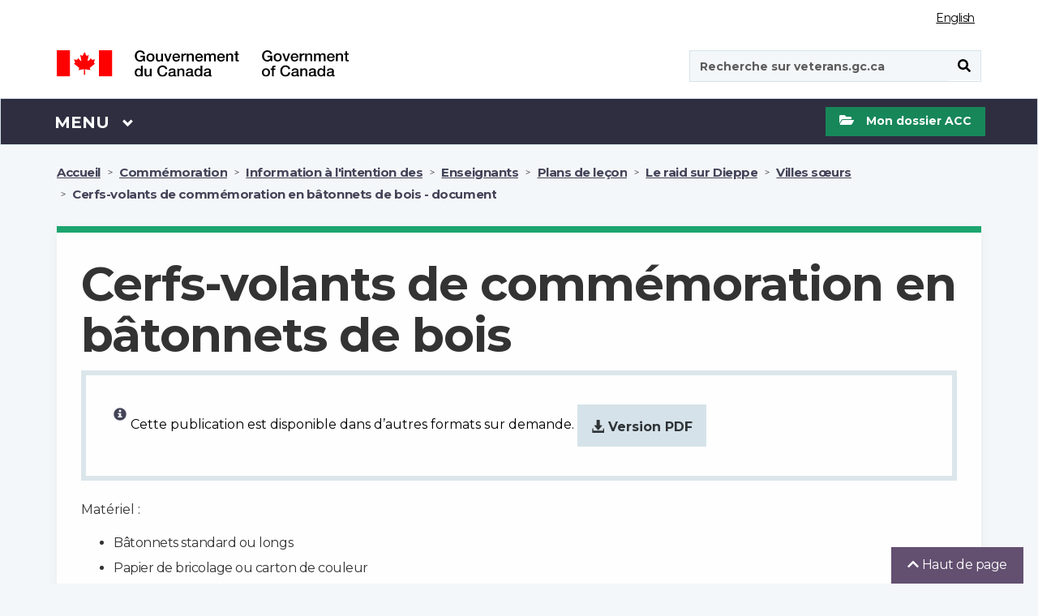

--- FILE ---
content_type: text/html;charset=UTF-8
request_url: https://www.veterans.gc.ca/fr/remembrance/information-for/educators/learning-modules/dieppe-raid/sister-cities/handout-remembrance-popsicle-stick-kites
body_size: 17011
content:
<!DOCTYPE html>
<!--[if lt IE 9]><html class="no-js lt-ie9" lang="en" dir="ltr"><![endif]-->
<!--[if gt IE 8]><!-->
<html class="no-js" lang="fr" dir="ltr" xmlns="http://www.w3.org/1999/xhtml">
<!--<![endif]-->

<head>

    <!-- Google Tag (gtag.js) Manager -->
    
<script async src="https://www.googletagmanager.com/gtag/js?id=G-9942EM9GKP"></script> 
<script type="text/javascript"> 
/* <![CDATA[ */
    window.dataLayer = window.dataLayer || []; 
	function gtag() {
	    dataLayer.push(arguments);
	} 
	gtag('js', new Date()); 
	gtag('config', 'G-9942EM9GKP');
/* ]]> */
</script>

    <!-- End Google Tag Manager -->

    <!-- SiteImprove analytics -->
    <script type="text/javascript">
        /*<![CDATA[*/
        (function () {
            var sz = document.createElement('script'); sz.type = 'text/javascript'; sz.async = true;
            sz.src = '//siteimproveanalytics.com/js/siteanalyze_6183919.js';
            var s = document.getElementsByTagName('script')[0]; s.parentNode.insertBefore(sz, s);
        })();
    /*]]>*/
    </script>
    <!-- End SiteImprove analytics -->

    <meta name="theme-color" content="#634f70" />
    <link rel="shortcut icon" href="/assets/leaf-favicon.png" class="wb-favicon" type="image/png">
    <meta http-equiv="X-UA-Compatible" content="IE=edge">
    <meta name="generator" content="HTML Tidy for Linux (vers 25 March 2009), see www.w3.org" />
    <meta charset="utf-8" />

    
        <!-- Title begins / Début du titre -->
        <!-- in some cases if the page is dynamic the title is set by the respective controller otherwise it uses the page title set in the pages db table -->
        

        <!-- special function to encode special characters because htmleditformat does not work properly -->
        
        <!-- htmleditformat will replace &, " etc -->
        <title>Cerfs-volants de commémoration en bâtonnets de bois - document - Anciens Combattants Canada</title>
        <!-- Title ends / Fin du titre -->

        <!-- Meta data begins -->
        <meta name="viewport" content="width=device-width, initial-scale=1" />
        
            <meta name="description" content="Souvenez-vous des vétérans du Canada" />
        
        
        <meta name="dcterms.title" content="Cerfs-volants de commémoration en bâtonnets de bois - document - Anciens Combattants Canada" />
        <meta name="dcterms.creator" content="Anciens Combattants Canada" />
        <meta name="dcterms.issued" title="W3CDTF" content="2019-02-20" />
	    <meta name="dcterms.modified" title="W3CDTF" content="2019-02-14" />
        <meta name="dcterms.subject" title="scheme" content="French subject terms / Termes de sujet en français" />
        <meta name="dcterms.language" title="ISO639-2" content="fra" />
        <!-- Meta data ends -->
    

    <noscript>
        <link rel="stylesheet" type="text/css" href="/css/jquery-ui/1.12.1/jquery-ui.min.css">
        <link rel="stylesheet" type="text/css" href="/css/2018-redesign/animate/animate-redux.min.css">
        <link rel="stylesheet" type="text/css" href="/css/2018-redesign/timeline-min.css">
        <link rel="stylesheet" type="text/css"
            href="https://fonts.googleapis.com/css?family=Merriweather%7CBarlow:600%7C">
        <link rel="stylesheet" type="text/css" href="/GCWeb_5.0.1/GCWeb/css/theme/theme-desktop.min.css">
    </noscript>

    <link async rel="stylesheet" href="/GCWeb_5.0.1/GCWeb/css/theme/critical.min.css" type="text/css">
    <link rel="stylesheet" href="/GCWeb_5.0.1/GCWeb/css/theme/theme-desktop.min.css">
    <!-- <link rel="stylesheet" href="/GCWeb_5.0.1/GCWeb/css/theme/critical.css" type="text/css" > -->
    <!-- <link rel="stylesheet" href="/GCWeb_5.0.1/GCWeb/css/theme.min.css" type="text/css" > -->
    <link rel="preload" href="/GCWeb_5.0.1/wet-boew/fonts/glyphicons-halflings-regular.woff" as="font"
        crossorigin="anonymous" />
    <link rel="shortcut icon" href="/assets/leaf-favicon.png" type="image/png">

    <link rel="stylesheet" href="https://fonts.googleapis.com/css?family=Montserrat:400,700" type="text/css">
    <link rel="preload" href="/GCWeb/slick/fonts/slick.woff" as="font" type="font/woff" crossorigin="anonymous">

    <!-- Default settings for slick slider. Used on Main page -->
    <script>

        var supportsPassive = false;
        try {
            var opts = Object.defineProperty({}, 'passive', {
                get: function () {
                    supportsPassive = true;
                }
            });
            window.addEventListener("testPassive", null, opts);
            window.removeEventListener("testPassive", null, opts);
        } catch (e) { }

        var params = {
            infinite: false,
            speed: 300,
            slidesToShow: 3,
            slidesToScroll: 1,
            responsive: [{
                breakpoint: 1200,
                settings: {
                    slidesToShow: 2,
                    slidesToScroll: 1,
                    mobileFirst: true,
                    dots: true
                }
            }, {
                breakpoint: 570,
                settings: {
                    slidesToShow: 1,
                    slidesToScroll: 1,
                    mobileFirst: true,
                    dots: true
                }
            }
            ]
        };

        var slickParamsProg = {
            dots: true,
            infinite: false,
            speed: 300,
            slidesToShow: 3,
            slidesToScroll: 1,
            responsive: [{
                breakpoint: 1200,
                settings: {
                    slidesToShow: 1,
                    slidesToScroll: 1,
                    mobileFirst: true,
                    dots: true
                }
            }
            ]
        };
    </script>

    <!--[if gte IE 9 | !IE ]><!-->
    <!-- <script src="/js/jquery/3.3.1/jquery.min.js"></script> -->
    <script src="/GCWeb_5.0.1/js/jquery/2.2.4/jquery.min.js"></script>
    <script defer src="/js/jquery-ui/1.12.1/jquery-ui.min.js"></script>
    <script defer src="/js/menuHighlightFix.js"></script>
    <!--<![endif]-->

    <!-- Get My VAC Account maintenance flag -->
    

</head>

<body class="bg-off-white" vocab="http://schema.org/"
    typeof="WebPage">

    <!-- DO NOT DELETE -->
    <!-- Google Tag Manager (noscript) -->
<noscript><iframe src="https://www.googletagmanager.com/ns.html?id=G-9942EM9GKP"
height="0" width="0" style="display:none;visibility:hidden"></iframe></noscript>
<!-- End Google Tag Manager (noscript) -->
    

<script type="text/javascript">
/* <![CDATA[ */
  var _gaq = _gaq || [];
  var pluginUrl = '//www.google-analytics.com/plugins/ga/inpage_linkid.js';
  _gaq.push(['_require', 'inpage_linkid', pluginUrl]);
  _gaq.push(['_setAccount', 'UA-5495965-3']);
  _gaq.push (['_gat._anonymizeIp']); 
  _gaq.push(['_trackPageview']);

  (function() {
    var ga = document.createElement('script'); ga.type = 'text/javascript'; ga.async = true;
    ga.src = ('https:' == document.location.protocol ? 'https://ssl' : 'http://www') + '.google-analytics.com/ga.js';
    var s = document.getElementsByTagName('script')[0]; s.parentNode.insertBefore(ga, s);
  })();
 /* ]]> */
</script>
    <!-- DO NOT DELETE -->

    <ul id="wb-tphp">
        <li class="wb-slc">
            <a class="wb-sl" href="#wb-cont">Passer au contenu principal</a>
        </li>
        <li class="wb-slc">
            <a class="wb-sl" rel="alternate" href="?wbdisable=true">Passer à la version HTML simplifiée</a>
        </li>
    </ul>

    
    
    <header class="bg-white">
    <div id="wb-bnr" class="container">
        <section id="wb-lng" class="text-right">
            <h2 class="wb-inv">Sélection de la langue</h2>
            <div class="row">
                <div class="col-md-12 col-lg-12 col-sm-12 col-xs-12">
                    <ul class="list-inline margin-bottom-none">
                        
                        <li>
                            <p class="wb-inv">Sélection de la langue</p>
                            <a href="/eng/remembrance/information-for/educators/learning-modules/dieppe-raid/sister-cities/handout-remembrance-popsicle-stick-kites" lang="fr" class="light-grey lang-switch">English</a>
                        </li>
                    </ul>
                </div>
            </div>
        </section>
        
        <div class="row mrgn-tp-md">
            <div class="col-md-4 col-xs-12">
                <a class="no-link-outline" href="https://www.canada.ca/fr.html"><img id="vac-logo" class="img-responsive" src="/GCWeb/assets/2018-redesign/sig-blk-fr.svg" alt="Gouvernement du Canada"><span class="wb-inv">Gouvernement du Canada / <span lang="en">Government of Canada</span></span></a>
            </div>
            <div class="col-md-3"></div>
            <div class="col-xs-12 visible-sm visible-xs">
                <hr class="brdr-med-dark-grey mrgn-tp-md mrgn-bttm-md">
            </div>
            <div class="col-md-4 col-xs-12 pull-right">
                <span class="hidden-xs normal-search"></span>
                <span class="visible-xs mobile-search"></span>
                <div id="search-wrapper" class="form-group pull-right">
                    <form action="https://www.canada.ca/fr/anciens-combattants-canada/rechercher#wb-land" id="cse-search-box-2" name="cse-search-box-2" method="get" role="form">
    <input name="_charset_" value="UTF-8" type="hidden" />
    <div class="input-group">
        <p id="search-label" class="wb-inv">Recherche sur veterans.gc.ca</p>
        <input id="vac-search" aria-labelledby="search-label" name="q" value="" type="search" class="form-control full-width" placeholder="Recherche sur veterans.gc.ca" data-fusion-query="safe" spellcheck="false" autocomplete="false" dir="ltr" />
        <span class="input-group-btn">
            <button id="search-button" class="btn btn-search fa-black" type="submit"><span class="wb-inv">Soumettre</span><span class="fas fa-search" aria-hidden="true" title="Search"></span></button>
        </span>
    </div>
</form>

                </div>
            </div>
        </div>
    </div>
    <nav class="gcweb-menu bg-black border-bttm" aria-label="Menu" typeof="SiteNavigationElement">
        <div class="container menu-buffer">
            <p class="wb-inv">Menu</p>
            <button id="menu-button" type="button" aria-haspopup="true" aria-expanded="false" class="menu-button">
                <span class="wb-inv">Main </span>Menu <span class="expicon glyphicon glyphicon-chevron-down" title="Menu"></span>
            </button>
            <!-- global menu -->
            
            <ul role="menu" aria-orientation="vertical" id="menu-pnl">
                <li id="canada-menu" role="presentation">
    <a id="canada-link" onclick="canada();" role="menuitem" tabindex="-1" aria-haspopup="true" aria-controls="vac-mnu-canada" aria-expanded="false" href="#">Visitez le Canada.ca</a>
    <script>
        function canada() {
            window.location = "https://www.canada.ca/fr.html";
        }
    </script>
</li>

<li role="presentation">
    <a role="menuitem" tabindex="-1" aria-haspopup="true" aria-controls="vac-mnu-health" aria-expanded="false" href="#">Santé</a>
    <ul id="vac-mnu-health" role="menu" aria-orientation="vertical" class="row">
        <li role="presentation" class="col-md-12">
            <a role="menuitem" tabindex="-1" href="/fr/sante-mentale-et-physique" class="menu-type menu-header h2">Programmes et services de santé - Page principale
                <span class="mrgn-lft-sm fa fa-angle-right" title="expand"></span></a>
            <p class="hidden-xs hidden-sm">Soutien et services liés à votre santé et à votre bien être.</p>
        </li>
        <li role="separator" class="col-md-12 clearfix hidden-xs hidden-sm">
            <hr class="hidden-xs" />
        </li>
        <li role="presentation" class="col-md-6">
            <a role="menuitem" tabindex="-1" class="h3" href="/fr/sante-mentale-et-physique/hypoacousie-et-acouphenes">Hypoacousie et acouphènes</a>
            <p class="hidden-xs hidden-sm">Services et indemnisation pour votre hypoacousie, acouphène ou autres problèmes d'audition.</p>
        </li>
        <li role="presentation" class="col-md-6">
            <a role="menuitem" tabindex="-1" class="h3" href="/fr/sante-mentale-et-physique/sante-mentale-et-bien-etre">Santé mentale et bien-être</a>
            <p class="hidden-xs hidden-sm">Conseil et indemnisation pour vos besoins en santé mentale comme l'état de stress post-traumatique ou la dépression.</p>
        </li>
        <li role="separator" class="col-md-12 clearfix hidden-xs hidden-sm">
            <hr class="hidden-xs" />
        </li>
        <li role="presentation" class="col-md-6">
            <a role="menuitem" tabindex="-1" class="h3" href="/fr/sante-mentale-et-physique/sante-physique-et-bien-etre">Santé physique et bien-être</a>
            <p class="hidden-xs hidden-sm">Assistance et indemnisation en cas de blessure au genou, au dos ou d'autres blessures physiques ou pour des besoins en matière de santé.</p>
        </li>
        <li role="presentation" class="col-md-6">
            <a role="menuitem" tabindex="-1" class="h3" href="/fr/sante-mentale-et-physique/gestion-de-cas">Gestion de cas</a>
            <p class="hidden-xs hidden-sm">Soutien personnalisé pour vous aider à relever ce défi important.</p>
        </li>
    </ul>
</li>

<li role="presentation">
    <a role="menuitem" tabindex="-1" aria-haspopup="true" aria-controls="vac-mnu-financial" aria-expanded="false" href="#">Financement</a>
    <ul id="vac-mnu-financial" role="menu" aria-orientation="vertical" class="row">
        <li role="presentation" class="col-md-12">
            <a role="menuitem" tabindex="-1" href="/fr/programmes-et-services-financiers" class="menu-type menu-header h2">Programmes et services financiers - Page principale
                <span class="mrgn-lft-sm fa fa-angle-right" title="expand"></span></a>
            <p class="hidden-xs hidden-sm">Un soutien à votre revenu, pour vous aider à joindre les deux bouts, et un financement d'urgence.</p>
        </li>
        <li role="separator" class="col-md-12 clearfix hidden-xs hidden-sm">
            <hr class="hidden-xs" />
        </li>
        <li role="presentation" class="col-md-6">
            <a role="menuitem" tabindex="-1" class="h3" href="/fr/programmes-et-services-financiers/indemnite-en-cas-de-maladie-ou-de-blessure">Indemnité en cas de maladie ou de blessure</a>
            <p class="hidden-xs hidden-sm">Paiement financier en cas de maladie ou de blessure liée au service.</p>
        </li>
        <li role="presentation" class="col-md-6">
            <a role="menuitem" tabindex="-1" class="h3" href="/fr/programmes-et-services-financiers/soutien-du-revenu">Soutien du revenu</a>
            <p class="hidden-xs hidden-sm">Paiements mensuels pour maintenir et soutenir votre revenu.</p>
        </li>
        <li role="separator" class="col-md-12 clearfix hidden-xs hidden-sm">
            <hr class="hidden-xs" />
        </li>
        <li role="presentation" class="col-md-6">
            <a role="menuitem" tabindex="-1" class="h3" href="/fr/programmes-et-services-financiers/frais-medicaux">Frais médicaux</a>
            <p class="hidden-xs hidden-sm">Recevez une aide pour le paiement des services de soins de santé et des dépenses liées à vos besoins en matière de santé.</p>
        </li>
        <li role="presentation" class="col-md-6">
            <a role="menuitem" tabindex="-1" class="h3" href="/fr/logement-et-vie-de-famille/aide-domicile">Aide à domicile</a>
            <p class="hidden-xs hidden-sm">Pour vous aider à demeurer autonome à votre domicile et dans votre collectivité.</p>
        </li>
        <li role="separator" class="col-md-12 clearfix hidden-xs hidden-sm">
            <hr class="hidden-xs" />
        </li>
        <li role="presentation" class="col-md-6">
            <a role="menuitem" tabindex="-1" class="h3" href="/fr/programmes-et-services-financiers/fonds-durgence">Fonds d'urgence</a>
            <p class="hidden-xs hidden-sm">Une aide en cas de crise financière ou d'urgence.</p>
        </li>
        <li role="presentation" class="col-md-6">
            <a role="menuitem" tabindex="-1" class="h3" href="/fr/programmes-et-services-financiers/deces-et-deuil">Décès et deuil</a>
            <p class="hidden-xs hidden-sm">Soutien au la famille d'un vétéran ou d'un membre des FAC ou de la GRC décédé.</p>
        </li>
        <li role="separator" class="col-md-12 clearfix hidden-xs hidden-sm">
            <hr class="hidden-xs" />
        </li>
        <li role="presentation" class="col-md-6">
            <a role="menuitem" tabindex="-1" class="h3" href="/fr/programmes-et-services-financiers/indemnisation-de-prisonnier-de-guerre">Indemnisation de prisonnier de guerre</a>
            <p class="hidden-xs hidden-sm">Indemnisation pour anciens prisonniers de guerre admissibles.</p>
        </li>
    </ul>
</li>

<li role="presentation">
    <a role="menuitem" tabindex="-1" aria-haspopup="true" aria-controls="vac-mnu-fam" aria-expanded="false" href="#">Famille</a>
    <ul id="vac-mnu-fam" role="menu" aria-orientation="vertical" class="row">
        <li role="presentation" class="col-md-12">
            <a role="menuitem" tabindex="-1" href="/fr/familles-et-aidants" class="menu-type menu-header h2">Familles et aidants - Page principale
                <span class="mrgn-lft-sm fa fa-angle-right" title="expand"></span></a>
            <p class="hidden-xs hidden-sm">Prestations et services pour la famille, y compris les survivants et les aidants naturels.</p>
        </li>
        <li role="separator" class="col-md-12 clearfix hidden-xs hidden-sm">
            <hr class="hidden-xs" />
        </li>
        <li role="presentation" class="col-md-6">
            <a role="menuitem" tabindex="-1" class="h3" href="/fr/familles-et-aidants/programmes-et-services-de-sante">Programmes et services de santé</a>
            <p class="hidden-xs hidden-sm">Comment accéder aux services de santé physique et mentale.</p>
        </li>
        <li role="presentation" class="col-md-6">
            <a role="menuitem" tabindex="-1" class="h3" href="/fr/familles-et-aidants/programmes-et-services-financiers">Programmes et services financiers</a>
            <p class="hidden-xs hidden-sm">Soutien du revenu et autres programmes et services financiers.</p>
        </li>
        <li role="separator" class="col-md-12 clearfix hidden-xs hidden-sm">
            <hr class="hidden-xs" />
        </li>
        <li role="presentation" class="col-md-6">
            <a role="menuitem" tabindex="-1" class="h3" href="/fr/familles-et-aidants/etudes-et-emploi">Études et emploi</a>
            <p class="hidden-xs hidden-sm">Se préparer à la vie après le service, à la formation, aux études et à la recherche d'emploi.</p>
        </li>
        <li role="presentation" class="col-md-6">
            <a role="menuitem" tabindex="-1" class="h3" href="/fr/familles-et-aidants/logement-et-vie-de-famille">Logement et vie de famille</a>
            <p class="hidden-xs hidden-sm">Un soutien à la maison, de même que pour les aidants.</p>
        </li>
        <li role="separator" class="col-md-12 clearfix hidden-xs hidden-sm">
            <hr class="hidden-xs" />
        </li>
        <li role="presentation" class="col-md-6">
            <a role="menuitem" tabindex="-1" class="h3" href="/fr/familles-et-aidants/deces-et-deuil">Décès et deuil</a>
            <p class="hidden-xs hidden-sm">Soutien au la famille d'un vétéran ou d'un membre des FAC ou de la GRC décédé.</p>
        </li>
    </ul>
</li>

<li role="presentation">
    <a role="menuitem" tabindex="-1" aria-haspopup="true" aria-controls="vac-mnu-edu" aria-expanded="false" href="#">Études et emploi</a>
    <ul id="vac-mnu-edu" role="menu" aria-orientation="vertical" class="row">
        <li role="presentation" class="col-md-12">
            <a role="menuitem" tabindex="-1" href="/fr/etudes-et-emploi" class="menu-type menu-header h2">Études et emploi - Page principale
                <span class="mrgn-lft-sm fa fa-angle-right" title="expand"></span></a>
            <p class="hidden-xs hidden-sm">Se préparer à la vie après le service, à la formation, aux études et à la recherche d'emploi.</p>
        </li>
        <li role="separator" class="col-md-12 clearfix hidden-xs hidden-sm">
            <hr class="hidden-xs" />
        </li>
        <li role="presentation" class="col-md-6">
            <a role="menuitem" tabindex="-1" class="h3" href="/fr/etudes-et-emploi/trouvez-un-nouvel-emploi">Trouvez un nouvel emploi</a>
            <p class="hidden-xs hidden-sm">Trouvez des emplois pour les vétérans des Forces armées et d'autres services et renseignements liés à la carrière.</p>
        </li>
        <li role="presentation" class="col-md-6">
            <a role="menuitem" tabindex="-1" class="h3" href="/fr/etudes-et-emploi/se-preparer-la-liberation">Se préparer à la libération</a>
            <p class="hidden-xs hidden-sm">Renseignez-vous sur les services et les prestations qui vous aideront, vous et votre famille, lors de votre libération du service militaire.</p>
        </li>
        <li role="separator" class="col-md-12 clearfix hidden-xs hidden-sm">
            <hr class="hidden-xs" />
        </li>
        <li role="presentation" class="col-md-6">
            <a role="menuitem" tabindex="-1" class="h3" href="/fr/etudes-et-emploi/retour-aux-etudes">Retour aux études</a>
            <p class="hidden-xs hidden-sm">Obtenez un soutien pour les études, la formation et les dépenses connexes.</p>
        </li>
    </ul>
</li>

<li role="presentation">
    <a role="menuitem" tabindex="-1" aria-haspopup="true" aria-controls="vac-mnu-home" aria-expanded="false" href="#">Logement et vie de famille</a>
    <ul id="vac-mnu-home" role="menu" aria-orientation="vertical" class="row">
        <li role="presentation" class="col-md-12">
            <a role="menuitem" tabindex="-1" href="/fr/logement-et-vie-de-famille" class="menu-type menu-header h2">Logement et vie de famille - Page principale
                <span class="mrgn-lft-sm fa fa-angle-right" title="expand"></span></a>
            <p class="hidden-xs hidden-sm">Obtenir un soutien à domicile, de l’aide dans les situations de logement précaire, et soins de longue durée.</p>
        </li>
        <li role="separator" class="col-md-12 clearfix hidden-xs hidden-sm">
            <hr class="hidden-xs" />
        </li>
        <li role="presentation" class="col-md-6">
            <a role="menuitem" tabindex="-1" class="h3" href="/fr/logement-et-vie-de-famille/aide-domicile">Aide à domicile</a>
            <p class="hidden-xs hidden-sm">Pour vous aider à demeurer autonome à votre domicile et dans votre collectivité.</p>
        </li>
        <li role="presentation" class="col-md-6">
            <a role="menuitem" tabindex="-1" class="h3" href="/fr/logement-et-vie-de-famille/situation-de-logement-precaire">Situation de logement précaire</a>
            <p class="hidden-xs hidden-sm">Obtenez de l'aide si vous êtes en situation d’itinérance ou si votre situation de logement est instable.</p>
        </li>
        <li role="separator" class="col-md-12 clearfix hidden-xs hidden-sm">
            <hr class="hidden-xs" />
        </li>
        <li role="presentation" class="col-md-6">
            <a role="menuitem" tabindex="-1" class="h3" href="/fr/logement-et-vie-de-famille/soins-de-longue-duree">Soins de longue durée</a>
            <p class="hidden-xs hidden-sm">Aide financière pour des soins de longue durée.</p>
        </li>
    </ul>
</li>

<li role="presentation">
    <a role="menuitem" tabindex="-1" aria-haspopup="true" aria-controls="vac-mnu-rcmp" aria-expanded="false" href="#"><abbr title="Gendarmerie royale du Canada">GRC</abbr></a>
    <ul id="vac-mnu-rcmp" role="menu" aria-orientation="vertical" class="row">
        <li role="presentation" class="col-md-12">
            <a role="menuitem" tabindex="-1" href="/fr/gendarmerie-royale-du-canada-grc" class="menu-type menu-header h2">Gendarmerie royale du Canada (GRC) - Page principale
                <span class="mrgn-lft-sm fa fa-angle-right" title="expand"></span></a>
            <p class="hidden-xs hidden-sm">Options qui s'offrent à vous en tant que membre ou ancien membre de la Gendarmerie royale du Canada.</p>
        </li>
        <li role="separator" class="col-md-12 clearfix hidden-xs hidden-sm">
            <hr class="hidden-xs" />
        </li>
        <li role="presentation" class="col-md-6">
            <a role="menuitem" tabindex="-1" class="h3" href="/fr/gendarmerie-royale-du-canada-grc/programme-de-pension-dinvalidite-et-services">Programme de pension d'invalidité et services</a>
            <p class="hidden-xs hidden-sm">Paiement financier en cas de maladie ou de blessure liée au service.</p>
        </li>
        <li role="presentation" class="col-md-6">
            <a role="menuitem" tabindex="-1" class="h3" href="/fr/gendarmerie-royale-du-canada-grc/frais-medicaux">Frais médicaux</a>
            <p class="hidden-xs hidden-sm">Recevez une aide pour le paiement des services de soins de santé et des dépenses liées à vos besoins en matière de santé.</p>
        </li>
        <li role="separator" class="col-md-12 clearfix hidden-xs hidden-sm">
            <hr class="hidden-xs" />
        </li>
        <li role="presentation" class="col-md-6">
            <a role="menuitem" tabindex="-1" class="h3" href="/fr/gendarmerie-royale-du-canada-grc/parlez-un-professionnel-des-aujourdhui">Parlez à un professionnel dès aujourd’hui</a>
            <p class="hidden-xs hidden-sm">Obtenez dès maintenant le soutien d’un professionnel de la santé mentale en composant le 1-800-268-7708.</p>
        </li>
        <li role="presentation" class="col-md-6">
            <a role="menuitem" tabindex="-1" class="h3" href="/fr/gendarmerie-royale-du-canada-grc/parlez-quelquun-qui-comprend">Parlez à quelqu'un qui comprend</a>
            <p class="hidden-xs hidden-sm">Il existe des réseaux de soutien par les pairs pour les membres ou les vétérans des FAC ou de la GRC vivant avec une blessure de stress opérationnel (TSO).</p>
        </li>
        <li role="separator" class="col-md-12 clearfix hidden-xs hidden-sm">
            <hr class="hidden-xs" />
        </li>
        <li role="presentation" class="col-md-6">
            <a role="menuitem" tabindex="-1" class="h3" href="/fr/gendarmerie-royale-du-canada-grc/vous-et-votre-famille">Vous et votre famille</a>
            <p class="hidden-xs hidden-sm">Services pour vous et votre famille au moment de quitter la GRC.</p>
        </li>
        <li role="presentation" class="col-md-6">
            <a role="menuitem" tabindex="-1" class="h3" href="/fr/gendarmerie-royale-du-canada-grc/vous-et-votre-famille/entrevue-de-transition-pour-la-grc">Entrevue de transition</a>
            <p class="hidden-xs hidden-sm">Quitter la GRC est généralement un grand changement pour vous et votre famille. Planifiez une entrevue de transition pour savoir comment nous pouvons vous aider.</p>
        </li>
    </ul>
</li>

<li role="presentation">
    <a role="menuitem" tabindex="-1" aria-haspopup="true" aria-controls="vac-mnu-member" aria-expanded="false" href="#">Commémoration</a>
    <ul id="vac-mnu-remembrance" role="menu" aria-orientation="vertical" class="row">
        <li role="presentation" class="col-md-12">
            <a role="menuitem" tabindex="-1" href="/fr/remembrance" class="menu-type menu-header h2">Commémoration - Page principale<span class="mrgn-lft-sm fa fa-angle-right" title="expand"></span></a>
            <p class="hidden-xs hidden-sm">Les vétérans souhaitent que les Canadiens comprennent le prix de la liberté. Ils passent le flambeau à la population du Canada, afin que le souvenir de leurs sacrifices se perpétue et que les valeurs pour lesquelles ils se sont battus vivent en chacun de nous.</p>
        </li>
        <li role="separator" class="col-md-12 clearfix hidden-xs hidden-sm">
            <hr class="hidden-xs" />
        </li>
        <li role="presentation" class="col-md-6">
            <a role="menuitem" tabindex="-1" class="h3" href="/fr/remembrance/wars-and-conflicts">Guerres et conflits</a>
            <p class="hidden-xs hidden-sm">Gros plan sur l'histoire militaire du Canada, de la guerre d'Afrique du Sud jusqu'à maintenant.</p>
        </li>
        <li role="presentation" class="col-md-6">
            <a role="menuitem" tabindex="-1" class="h3" href="/fr/remembrance/people-and-stories/">Personnes et histoires</a>
            <p class="hidden-xs hidden-sm">Écoutez les histoires de soldats, d'anciens combattants, de bénévoles et d'autres personnes qui ont servi le Canada.</p>
        </li>
        <li role="separator" class="col-md-12 clearfix hidden-xs hidden-sm">
            <hr class="hidden-xs" />
        </li>
        <li role="presentation" class="col-md-6">
            <a role="menuitem" tabindex="-1" class="h3" href="/fr/remembrance/classroom">Ressources d'apprentissage</a>
            <p class="hidden-xs hidden-sm">Des ressources, des plans de leçons et des activités pour les élèves.</p>
        </li>
        <li role="presentation" class="col-md-6">
            <a role="menuitem" tabindex="-1" class="h3" href="/fr/remembrance/commemorative-events">Activités commémoratives</a>
            <p class="hidden-xs hidden-sm">Activités visant à commémorer les sacrifices des anciens combattants canadiens.</p>
        </li>
        <li role="separator" class="col-md-12 clearfix hidden-xs hidden-sm">
            <hr class="hidden-xs" />
        </li>
        <li role="presentation" class="col-md-6">
            <a role="menuitem" tabindex="-1" class="h3" href="/fr/remembrance/medals-decorations">Médailles et décorations</a>
            <p class="hidden-xs hidden-sm">Médailles et autres décorations honorifiques décernées aux Canadiens et aux Canadiennes qui ont servi.</p>
        </li>
        <li role="presentation" class="col-md-6">
            <a role="menuitem" tabindex="-1" class="h3" href="/fr/remembrance/memorials">Monuments commémoratifs</a>
            <p class="hidden-xs hidden-sm">Monuments commémoratifs et cimetières de guerre érigés au Canada et ailleurs dans le monde en hommage aux Canadiens et aux Canadiennes qui ont servi.</p>
        </li>
        <li role="separator" class="col-md-12 clearfix hidden-xs hidden-sm">
            <hr class="hidden-xs" />
        </li>
        <li role="presentation" class="col-md-6">
            <a role="menuitem" tabindex="-1" class="h3" href="/fr/remembrance/commemorative-events/commemorative-partnership">Programmes de financement</a>
            <p class="hidden-xs hidden-sm">Financement des projets qui honorent les anciens combattants du temps de guerre et les vétérans de l'ère moderne du Canada ainsi que ceux et celles qui sont morts au service du Canada.</p>
        </li>
        <li role="presentation" class="col-md-6">
            <a role="menuitem" tabindex="-1" class="h3" href="/fr/remembrance/memorials/canadian-virtual-war-memorial">Recherchez vos proches qui sont morts en service</a>
            <p class="hidden-xs hidden-sm">Le Mémorial virtuel de guerre du Canada est un registre des Canadiens qui ont perdu la vie au service de notre pays.</p>
        </li>
        <li role="separator" class="col-md-12 clearfix hidden-xs hidden-sm">
            <hr class="hidden-xs" />
        </li>
        <li role="presentation" class="col-md-6">
            <a role="menuitem" tabindex="-1" class="h3" href="/fr/remembrance/heroes-remember-interviews">Entrevues vidéo</a>
            <p class="hidden-xs hidden-sm">Explorez notre collection d'entrevues Des héros se racontent pour entendre les histoires personnelles de ceux et celles qui étaient là.</p>
        </li>
        <li role="presentation" class="col-md-6">
            <a role="menuitem" tabindex="-1" class="h3" href="https://www.bac-lac.gc.ca/fra/transparence/aiprpdp/Pages/acces-information-dossiers-militaire.aspx">Comment trouver des dossiers de service</a>
            <p class="hidden-xs hidden-sm">Les personnes qui désirent avoir accès à des dossiersde service militaire doivent s'adresser à Bibliothèque et Archives Canada.</p>
        </li>
    </ul>
</li>

<li role="presentation">
    <a role="menuitem" tabindex="-1" aria-haspopup="true" aria-controls="vac-mnu-rights" aria-expanded="false" href="#">Droits des anciens combattants</a>
    <ul id="vac-mnu-rights" role="menu" aria-orientation="vertical" class="row">
        <li role="presentation" class="col-md-12">
            <a role="menuitem" tabindex="-1" href="/fr/droits-des-anciens-combattants" class="menu-type menu-header h2">Droits des anciens combattants - Page principale
                <span class="mrgn-lft-sm fa fa-angle-right" title="expand"></span></a>
            <p class="hidden-xs hidden-sm">Connaître vos droits et obtenir de l'aide en cas d'insatisfaction à l'égard d'une décision prise par le Ministère.</p>
        </li>
        <li role="separator" class="col-md-12 clearfix hidden-xs hidden-sm">
            <hr class="hidden-xs" />
        </li>
        <li role="presentation" class="col-md-6">
            <a role="menuitem" tabindex="-1" class="h3" href="/fr/droits-des-anciens-combattants/pour-faire-appel">Pour faire appel</a>
            <p class="hidden-xs hidden-sm">Assistance indépendante offerte en cas d'insatisfaction d'une décision prise par le Ministère.</p>
        </li>
        <li role="presentation" class="col-md-6">
            <a role="menuitem" tabindex="-1" class="h3" href="/fr/droits-des-anciens-combattants/declaration-des-droits-des-anciens-combattants">Déclaration des droits des anciens combattants</a>
            <p class="hidden-xs hidden-sm">Exprime les droits dont les vétérans proclament depuis longtemps l'importance.</p>
        </li>
        <li role="separator" class="col-md-12 clearfix hidden-xs hidden-sm">
            <hr class="hidden-xs" />
        </li>
        <li role="presentation" class="col-md-6">
            <a role="menuitem" tabindex="-1" class="h3" href="/fr/droits-des-anciens-combattants/acces-linformation-et-protection-des-renseignements-personnels-axe-sur-les-veterans">Accès à l’information et protection des renseignements personnels (axé sur les vétérans)</a>
            <p class="hidden-xs hidden-sm">Traite les demandes en vertu de la Loi sur l'accès à l'information et de la Loi sur la protection des renseignements personnels.</p>
        </li>
        <li role="presentation" class="col-md-6">
            <a role="menuitem" tabindex="-1" class="h3" href="/fr/droits-des-anciens-combattants/enjeux-et-preoccupations-dordre-ethique">Enjeux et préoccupations d'ordre éthique</a>
            <p class="hidden-xs hidden-sm">Que faire si vous croyez qu'un fonctionnaire a enfreint le Code de valeurs et d'éthique.</p>
        </li>
        <li role="separator" class="col-md-12 clearfix hidden-xs hidden-sm">
            <hr class="hidden-xs" />
        </li>
        <li role="presentation" class="col-md-6">
            <a role="menuitem" tabindex="-1" class="h3" href="https://www.ombudsman-veterans.gc.ca/fr/bureau-de-lombud-des-veterans">Ombudsman des vétérans</a>
            <p class="hidden-xs hidden-sm">Son travail est de s'assurer que les vétérans du Canada et leur famille sont reconnus et soutenus de manière juste, accessible et opportune.</p>
        </li>
    </ul>
</li>

<li role="presentation">
    <a role="menuitem" tabindex="-1" aria-haspopup="true" aria-controls="vac-mnu-about" aria-expanded="false" href="#">À propos d'ACC</a>
    <ul id="vac-mnu-about" role="menu" aria-orientation="vertical" class="row">
        <li role="presentation" class="col-md-12">
            <a role="menuitem" tabindex="-1" href="/fr/propos-dacc" class="menu-type menu-header h2">À propos d'ACC - Page principale
                <span class="mrgn-lft-sm fa fa-angle-right"></span></a>
            <p class="hidden-xs hidden-sm">Ce que nous faisons, Qui nous sommes, nouvelles, législation et recherche.</p>
        </li>
        <li role="separator" class="col-md-12 clearfix hidden-xs hidden-sm">
            <hr class="hidden-xs" />
        </li>
        <li role="presentation" class="col-md-6">
            <a role="menuitem" tabindex="-1" class="h3" href="/fr/propos-dacc/qui-nous-sommes">Qui nous sommes</a>
            <p class="hidden-xs hidden-sm">Fonctionnaires du Ministère et structure organisationnelle.</p>
        </li>
        <li role="presentation" class="col-md-6">
            <a role="menuitem" tabindex="-1" class="h3" href="/fr/propos-dacc/nos-valeurs">Nos valeurs</a>
            <p class="hidden-xs hidden-sm">Mieux comprendre des valeurs fondamentales qui guident notre approche opérationnels pour la prestation de programmes et de services à nos clients et des intervenants.</p>
        </li>
        <li role="separator" class="col-md-12 clearfix hidden-xs hidden-sm">
            <hr class="hidden-xs" />
        </li>
        <li role="presentation" class="col-md-6">
            <a role="menuitem" tabindex="-1" class="h3" href="/fr/propos-dacc/participation-du-public">Participation du public</a>
            <p class="hidden-xs hidden-sm">Renseignements et outils supplémentaires sur les services et les avantages offerts par le Ministère.</p>
        </li>
        <li role="presentation" class="col-md-6">
            <a role="menuitem" tabindex="-1" class="h3" href="/fr/propos-dacc/ce-que-nous-faisons/ressources">Ressources</a>
            <p class="hidden-xs hidden-sm">Renseignements et outils supplémentaires sur les services et les avantages offerts par le Ministère.</p>
        </li>
        <li role="separator" class="col-md-12 clearfix hidden-xs hidden-sm">
            <hr class="hidden-xs" />
        </li>
        <li role="presentation" class="col-md-6">
            <a role="menuitem" tabindex="-1" class="h3" href="/fr/propos-dacc/ce-que-nous-faisons/recherche">Recherche</a>
            <p class="hidden-xs hidden-sm">Accès à la Direction de la recherche et aux renseignements sur le financement.</p>
        </li>
        <li role="presentation" class="col-md-6">
            <a role="menuitem" tabindex="-1" class="h3" href="/fr/propos-dacc/rapports-politiques-et-legislation">Rapports, politiques et législation</a>
            <p class="hidden-xs hidden-sm">Rapports par et sur Anciens Combattants Canada, ses programmes, ses plans et ses déclarations.</p>
        </li>
        <li role="separator" class="col-md-12 clearfix hidden-xs hidden-sm">
            <hr class="hidden-xs" />
        </li>
        <li role="presentation" class="col-md-6">
            <a role="menuitem" tabindex="-1" class="h3" href="/fr/propos-dacc/emplois-anciens-combattants-canada">Emplois à Anciens Combattants Canada</a>
            <p class="hidden-xs hidden-sm">Explorez les postes vacants à Anciens Combattants Canada.</p>
        </li>
        <li role="presentation" class="col-md-6">
            <a role="menuitem" tabindex="-1" class="h3" href="/fr/propos-dacc/avis">Avis</a>
            <p class="hidden-xs hidden-sm">Un résumé de la politique et des pratiques en matière de protection des renseignements personnels en vigueur sur le site Web.</p>
        </li>
    </ul>
</li>

<li role="presentation">
    <a id="forms-link" role="menuitem" tabindex="-1" aria-haspopup="true" aria-controls="vac-mnu-forms" aria-expanded="false" href="/fr/propos-dacc/ressources/formulaires">Formulaires</a>
    <script>
        document.addEventListener("DOMContentLoaded", function () {
            const formsLink = document.getElementById("forms-link");
            if (formsLink) {
                formsLink.addEventListener("click", function (event) {
                    event.preventDefault();
                    window.location = "https://www.veterans.gc.ca/fr/propos-dacc/ressources/formulaires";
                });
            }
        });
    </script>
</li>

<li role="presentation">
    <a role="menuitem" tabindex="-1" aria-haspopup="true" aria-controls="vac-mnu-news" aria-expanded="false" href="#">Nouvelles et médias</a>
    <ul id="vac-mnu-news" role="menu" aria-orientation="vertical" class="row">
        <li role="presentation" class="col-md-12">
            <a role="menuitem" tabindex="-1" href="/fr/nouvelles-et-medias" class="menu-type menu-header h2">Nouvelles et médias - Page principale
                <span class="mrgn-lft-sm fa fa-angle-right"></span></a>
            <p class="hidden-xs hidden-sm">Communiqués de presse, articles, documents d'information, faits et chiffres.</p>
        </li>
        <li role="separator" class="col-md-12 clearfix hidden-xs hidden-sm">
            <hr class="hidden-xs" />
        </li>
        <li role="presentation" class="col-md-6">
            <a role="menuitem" tabindex="-1" class="h3" href="/fr/nouvelles-et-medias/alertes">Alertes</a>
            <p class="hidden-xs hidden-sm">Les avis concernant les perturbations des services, les recours collectifs ou d’autres problèmes pouvant avoir un impact sur les vétérans ou Anciens Combattants Canada.</p>
        </li>
        <li role="presentation" class="col-md-6">
            <a role="menuitem" tabindex="-1" class="h3" href="/fr/nouvelles-et-medias/presentez-des-demandes-en-vertu-de-lacces-linformation-and-la-protection-des-renseignements">Présentez des demandes en vertu de l'accès à l'information and la protection des renseignements personnels</a>
            <p class="hidden-xs hidden-sm">Présentez des demandes en vertu de la Loi sur l'accès à l'information et de la Loi sur la protection des renseignements personnels.</p>
        </li>
        <li role="separator" class="col-md-12 clearfix hidden-xs hidden-sm">
            <hr class="hidden-xs" />
        </li>
        <li role="presentation" class="col-md-6">
            <a role="menuitem" tabindex="-1" class="h3" href="/fr/nouvelles-et-medias/videos-sur-les-services-et-prestations">Vidéos sur les services et prestations</a>
            <p class="hidden-xs hidden-sm">Les services de réadaptation peuvent améliorer votre santé et vous aider à réintégrer la vie familiale, sociale et professionnelle.</p>
        </li>
        <li role="presentation" class="col-md-6">
            <a role="menuitem" tabindex="-1" class="h3" href="https://www.canada.ca/fr/nouvelles/recherche-avancee-de-nouvelles/resultats-de-nouvelles.html?_=1548363976013&typ=backgrounders&dprtmnt=veteransaffairscanada&mnstr=&start=&end=">Communiqués de presse</a>
            <p class="hidden-xs hidden-sm">Les communiqués de presse servent à fournir des renseignements sur une annonce, un événement ou un jalon clé.</p>
        </li>
        <li role="separator" class="col-md-12 clearfix hidden-xs hidden-sm">
            <hr class="hidden-xs" />
        </li>
        <li role="presentation" class="col-md-6">
            <a role="menuitem" tabindex="-1" class="h3" href="https://www.canada.ca/fr/nouvelles/recherche-avancee-de-nouvelles/resultats-de-nouvelles.html?_=1548363943359&typ=mediaadvisories&dprtmnt=veteransaffairscanada&mnstr=&start=&end=">Avis aux médias</a>
            <p class="hidden-xs hidden-sm">Les avis aux médias sont utilisés pour informer ces derniers d'un événement à venir, en fournissant des renseignements sur qui, quoi, quand, où, et pourquoi.</p>
        </li>
        <li role="presentation" class="col-md-6">
            <a role="menuitem" tabindex="-1" class="h3" href="https://www.canada.ca/fr/nouvelles/recherche-avancee-de-nouvelles/resultats-de-nouvelles.html?_=1548363884882&typ=statements&dprtmnt=veteransaffairscanada&mnstr=&start=&end=">Documents d'information</a>
            <p class="hidden-xs hidden-sm">Les documents d'information fournissent des renseignements de base sur un sujet d’intérêt.</p>
        </li>
        <li role="separator" class="col-md-12 clearfix hidden-xs hidden-sm">
            <hr class="hidden-xs" />
        </li>
        <li role="presentation" class="col-md-6">
            <a role="menuitem" tabindex="-1" class="h3" href="https://www.canada.ca/en/news/archive-search/news-results.html?_=1497023342709&dprtmnt=veteransaffairscanada&start=&end=">Déclarations</a>
            <p class="hidden-xs hidden-sm">Une déclaration remplace un communiqué de presse s'il n'y a pas d'événement. La déclaration elle même est l'événement que le communiqué de presse aurait autrement décrit.</p>
        </li>
        <li role="presentation" class="col-md-6">
            <a role="menuitem" tabindex="-1" class="h3" href="/fr/nouvelles-et-medias/trousse-dinformation">Trousse d'information</a>
            <p class="hidden-xs hidden-sm">Trousses d'information pour les médias.</p>
        </li>
        <li role="separator" class="col-md-12 clearfix hidden-xs hidden-sm">
            <hr class="hidden-xs" />
        </li>
        <li role="presentation" class="col-md-6">
            <a role="menuitem" tabindex="-1" class="h3" href="/fr/nouvelles-et-medias/articles">Articles pour les vétérans et leur famille</a>
            <p class="hidden-xs hidden-sm">Découvrez des articles sur les vétérans et leur parcours du service à la vie civile, ainsi que sur les personnes et les organisations qui les soutiennent.</p>
        </li>
        <li role="presentation" class="col-md-6">
            <a role="menuitem" tabindex="-1" class="h3" href="/fr/nouvelles-et-medias/salut">Salut!</a>
            <p class="hidden-xs hidden-sm">La revue Salut! est maintenant un bulletin mensuel.</p>
        </li>
        <li role="separator" class="col-md-12 clearfix hidden-xs hidden-sm">
            <hr class="hidden-xs" />
        </li>
        <li role="presentation" class="col-md-6">
            <a role="menuitem" tabindex="-1" class="h3" href="/fr/nouvelles-et-medias/faits-et-chiffres">Faits et chiffres</a>
            <p class="hidden-xs hidden-sm">Les avis aux médias sont utilisés pour informer ces derniers d'un événement à venir, en fournissant des renseignements sur qui, quoi, quand, où, et pourquoi.</p>
        </li>
        <li role="presentation" class="col-md-6">
            <a role="menuitem" tabindex="-1" class="h3" href="/fr/nouvelles-et-medias/resumes-graphiques">Résumés graphiques</a>
            <p class="hidden-xs hidden-sm">Les résumés graphiques sont des représentations visuelles qui sont présentées d’une façon simple et intéressante.</p>
        </li>
        <li role="separator" class="col-md-12 clearfix hidden-xs hidden-sm">
            <hr class="hidden-xs" />
        </li>
        <li role="presentation" class="col-md-6">
            <a role="menuitem" tabindex="-1" class="h3" href="https://www.canada.ca/fr/nouvelles/recherche-avancee-de-nouvelles/resultats-de-nouvelles.html?_=1548363957868&typ=newsreleases&dprtmnt=veteransaffairscanada&mnstr=&start=&end=">Recherche de produits médias archivés</a>
            <p class="hidden-xs hidden-sm">Recherchez tous les nouveaux produits archivés de 2015 et des années antérieures.</p>
        </li>
    </ul>
</li>

<li role="presentation">
    <a role="menuitem" tabindex="-1" aria-haspopup="true" aria-controls="vac-mnu-contact" aria-expanded="false" href="#">Contactez-nous</a>
    <ul id="vac-mnu-contact" role="menu" aria-orientation="vertical" class="row">
        <li role="presentation" class="col-md-12">
            <a role="menuitem" tabindex="-1" href="/fr/contactez" class="menu-type menu-header h2">Contactez-nous - Page principale
                <span class="mrgn-lft-sm fa fa-angle-right" title="expand"></span></a>
            <p class="hidden-xs hidden-sm"><strong>Téléphonez sans frais : 1-866-522-2022</strong></p>
            <p class="hidden-xs hidden-sm">Du lundi au vendredi, de 8 h 30 à 16 h 30, heure locale.</p>
        </li>
        <li role="separator" class="col-md-12 clearfix hidden-xs hidden-sm">
            <hr class="hidden-xs" />
        </li>
        <li role="presentation" class="col-md-6">
            <a role="menuitem" tabindex="-1" class="h3" href="/fr/contactez-nous/mon-dossier-acc">Mon dossier <abbr title="Anciens Combattants Canada">ACC</abbr></a>
            <p class="hidden-xs hidden-sm">Une façon simple et sécuritaire de faire affaire en ligne.</p>
        </li>
        <li role="presentation" class="col-md-6">
            <a role="menuitem" tabindex="-1" class="h3" href="/fr/contactez-nous/sagit-il-dune-urgence">S'agit-il d'une urgence?</a>
            <p class="hidden-xs hidden-sm">Santé mentale, finances, sans-abri et difficultés familiales.</p>
        </li>
        <li role="separator" class="col-md-12 clearfix hidden-xs hidden-sm">
            <hr class="hidden-xs" />
        </li>
        <li role="presentation" class="col-md-6">
            <a role="menuitem" tabindex="-1" class="h3" href="/fr/contactez-nous/parlez-un-professionnel-de-la-sante-mentale">Parlez avec un professionnel de la santé mentale</a>
            <p class="hidden-xs hidden-sm">Le Service d'aide d'ACC offre un soutien psychologique gratuit et confidentiel, 24 heures par jour, 365 jours par année.</p>
        </li>
        <li role="presentation" class="col-md-6">
            <a role="menuitem" tabindex="-1" class="h3" href="/fr/contactez#office">Trouvez un bureau près de chez vous</a>
            <p class="hidden-xs hidden-sm">Bureaux locaux, Centres de transition des FAC, Bureaus de services juridiques des pensions et Bureaus de Service Canada.</p>
        </li>
        <li role="separator" class="col-md-12 clearfix hidden-xs hidden-sm">
            <hr class="hidden-xs" />
        </li>
        <li role="presentation" class="col-md-6">
            <a role="menuitem" tabindex="-1" class="h3" href="/fr/contactez#other">Autres demandes de renseignements</a>
            <p class="hidden-xs hidden-sm">Services et avantages, AIPRP, BSJP, Relations avec les médias, Ressources d'apprentissage, À l'extérieur du Canada?</p>
        </li>
        <li role="presentation" class="col-md-6"><a role="menuitem" tabindex="-1" class="h3" href="/fr/contactez-nous/aide">Aide</a>
            <p class="hidden-xs hidden-sm">Services et avantages, AIPRP, BSJP, Relations avec les médias, Ressources d'apprentissage, À l'extérieur du Canada?</p>
        </li>
    </ul>
</li>
            </ul>
            
            
            <div id="vac-mva" class="col-lg-4 col-md-5 col-sm-6 col-xs-7 pull-right mva-container">
                <p class="wb-inv">Mon dossier ACC / My VAC Account</p>
                <a class="btn btn-success pull-right mva-button" href="/fra/endirect?utm_source=header&utm_medium=button&utm_campaign=MVA"><span class="fas fa-folder-open mrgn-rght-md" aria-hidden="true" role="presentation"></span><span class="small">Mon dossier ACC</span></a>
            </div>
        </div>
    </nav>
    <!-- breadcrumbs - don’t display on homepage -->
    
<nav role="navigation" id="wb-bc" property="breadcrumb" class="bg-off-white ">
    <h2>Vous êtes ici :</h2>
    <div class="container animated fadeIn">
        <div class="row">
            <div class="col-xs-12">
                <ol class="breadcrumb">
                    <li><a href="/fra">Accueil</a></li>
                    
                                    <li>&nbsp;<a href="/fra/remembrance">Commémoration</a></li>
                                
                                    <li>&nbsp;<a href="/fra/remembrance/information-for">Information à l'intention des</a></li>
                                
                                    <li>&nbsp;<a href="/fra/remembrance/information-for/educators">Enseignants</a></li>
                                
                                    <li>&nbsp;<a href="/fra/remembrance/information-for/educators/learning-modules">Plans de leçon</a></li>
                                
                                    <li>&nbsp;<a href="/fra/remembrance/information-for/educators/learning-modules/dieppe-raid">Le raid sur Dieppe</a></li>
                                
                                    <li>&nbsp;<a href="/fra/remembrance/information-for/educators/learning-modules/dieppe-raid/sister-cities">Villes sœurs</a></li>
                                
                                    <li>&nbsp;Cerfs-volants de commémoration en bâtonnets de bois - document</li>
                                
                </ol>
            </div>
        </div>
    </div>
</nav>

    <!-- end breadcrumbs -->
</header> 

    <main property="mainContentOfPage" class="animated fadeIn">
        <section class="container bg-off-white">

            <!-- NEW LAYOUT TEMPLATES  -->
            <!-- Article layout		18 -->
            <!-- Form layout		20 -->
            <!-- Generic layout		21 -->
            <!-- Hub layout			22 -->
            <!-- Path layout		23 -->
            <!-- Program layout		24 -->

            <!-- render content here -->
            
                        <!-- Slick slider settings for  -->
                        <script type="text/javascript">
                            params = slickParamsProg;
                        </script>
                        <div class="row">
                            <div class="col-xs-12 mrgn-tp-md mrgn-bttm-lg">
                                <div class="article-panel">
                                    
<h1 property="name" id="wb-cont">Cerfs-volants de commémoration en bâtonnets de bois</h1>

<div class="row">
	<div class="col-md-12">
		<div class="alert alert-info">
			<p>Cette publication est disponible dans d’autres formats sur demande.
		  <a class="btn btn-default" href="/pdf/remembrance/information-for/educators/dieppe-raid/popsicle-stick-kites-FRA.pdf" rel="external" target="_blank"><span class="glyphicon glyphicon-download-alt mrgn-tp-sm"></span> Version PDF</a></p>
		</div>
	</div>
</div>
<p>Matériel&nbsp;: </p>
<ul>
  <li>Bâtonnets standard ou longs</li>
  <li>Papier de bricolage ou carton de couleur </li>
  <li>Serpentins, rubans ou papier mince coupé en longues lanières</li>
  <li>Colle</li>
  <li>Rouleau de ficelle ou de ruban</li>
  <li>Perforeuse</li>
</ul>
<p><strong>Étape  1&nbsp;:</strong> Utilisez les bâtonnets pour créer un modèle pour les petits  cerfs-volants. </p>
<p align="center"><img src="/images/remembrance/information-for/educators/dieppe-raid/popsicle-kite-1.jpg" width="180" height="264" alt="Popsicle Stick Template" />
  <img src="/images/remembrance/information-for/educators/dieppe-raid/popsicle-kite-2.jpg" width="180" height="264" alt="Popsicle Stick Template" />
  <img src="/images/remembrance/information-for/educators/dieppe-raid/popsicle-kite-4.jpg" width="350" height="264" alt="Popsicle Stick Template" />
</p>
<p><strong>Étape 2&nbsp;:</strong> À l'aide du modèle, les  élèves tracent le contour du cerf-volant sur un papier de bricolage ou un  carton de couleur. </p>
<p>  <strong>Étape 3&nbsp;:</strong> Les élèves découpent les  cerfs-volants et dessinent leur symbole ou image de commémoration, ou écrivent  leur message de commémoration sur le cerf-volant. </p>
<img src="/images/remembrance/information-for/educators/dieppe-raid/popsicle-kite-3.jpg" width="180" height="264" align="right" alt="" /><p><strong>Étape 4&nbsp;:</strong> Les élèves collent les bâtonnets  sur l'endos du cerf-volant, en commençant par le bâton vertical. </p>
<p>  <strong>Étape 5&nbsp;: </strong>Distribuez les serpentins,  rubans ou longues lanières de papier mince pour que les élèves les collent aux  extrémités de leurs cerfs-volants. </p>
<p>  <strong>Étape 6&nbsp;:</strong> Perforez un petit trou près  de l'extrémité supérieure du cerf-volant, juste à côté du bâtonnet vertical.  Suspendez les cerfs-volants au plafond. Si ce n'est pas possible, placez-les  sur un mur bleu pour un bel effet. Ajoutez des nuages pour décorer. </p>

                                    <div class="clearfix"></div>
                                </div>
                            </div>
                        </div>
                    
            <!-- end render content -->

        </section>

        <div class="pagedetails container">

            <div class="row">
                <div class="col-xs-12 col-sm-6 mrgn-tp-md">
                    <dl id="wb-dtmd">
                        <dt>Date de modification&nbsp;:&nbsp;</dt>
                        <dd class="small"><time property="dateModified">
                                2019-02-14
                            </time></dd>
                    </dl>
                </div>
                <div class="col-xs-12 col-sm-6 wb-share" data-wb-share='{"lnkClass": "btn btn-primary pull-right"}'>
                </div>
            </div>

        </div>
    </main>

    <footer id="wb-info" class="animated fadeIn">
    <div class="container mrgn-bttm-xl">
        <div class="row">
            <div class="col-xs-12 col-sm-4">
                <nav class="col-x-12 wb-navcurr" aria-labelledby="aboutvacnav">
                    <h3 id="aboutvacnav">À propos de nous</h3>
                    <ul class="list-unstyled mrgn-bttm-xl">
                        <li><a href="/fra/about-vac/what-we-do/accessibility">Accessibilité</a></li>
                        <li><a href="/fra/about-vac/news-media">Nouvelles et médias</a></li>
                        <li><a href="/fra/about-vac/legislation-policies">Lois et politiques</a></li>
                        <li><a href="/fra/about-vac/who-we-are">Qui nous sommes</a></li>
                        <li><a href="/fra/about-vac/what-we-do">Ce que nous faisons</a></li>
                        <li><a href="/fra/about-vac/publications-reports">Publications et rapports</a></li>
                        <li><a href="/fra/about-vac/research">Recherche</a></li>
                        <li><a href="/fra/resources">Ressources</a></li>
                    </ul>
                    <h3>Contactez-nous</h3>
                    <ul class="list-unstyled mrgn-bttm-xl">
                        <li><a href="/fra/contact">Demandes de renseignements</a></li>
                        <li><a href="/fra/contact#outside-canada">À l'extérieur du Canada?</a></li>
                        <li><a href="/fra/contact#office">Emplacements</a></li>
                        <li><a href="/fra/resources/stay-connected">Restez branchés</a></li>
                        
                    </ul>
                    
                    <div class="row">
                        <div class="col-xs-12"><a href="/fra/resources/stay-connected/social-media" class="btn btn-default">Suivez-nous <i class="mrgn-lft-sm fas fa-share-alt" aria-hidden="true" title="Suivez-nous"></i></a>
                        </div>
                    </div><a href="#wb-bnr">
                    <div class="tp-pg-flt" id="top">
                        
                            <ul class="list-unstyled">
                                <li>
                                    <span class="fas fa-chevron-up" aria-hidden="true" title="Haut de page"></span>&nbsp;Haut de page
                                </li>
                            </ul>
                    
                    </div></a>
                </nav>
            </div>
            <div class="col-xs-12 col-sm-8">
                <div class="row mrgn-tp-lg">
                    <div class="col-xs-12 col-sm-6">
                        <h3>Des questions? Appelez-nous.</h3>
                        <p><a href="tel:18665222022" class="btn btn-default btn-block">Téléphonez sans frais&nbsp;:&nbsp;<br>1-866-522-2022</a>  <a href="tel:18339210071" class="btn btn-default btn-block">Appareil téléscripteur (ATS)&nbsp;:&nbsp;<br>1-833-921-0071</a></p>
                    </div>
                    <div class="col-xs-12 col-sm-6">
                        <h3>Des commentaires pour ACC?</h3>
                        <p><a href="https://parlonsveterans.ca/" class="btn btn-default btn-block">Parlons vétérans</a></p>
                    </div>
                </div>
                <div class="row">
                    <div class="col-xs-12">
                        <h3>Le Service d'aide d'ACC</h3>
                        <p class="mrgn-bttm-lg text-off-white">Le <a href="/fra/contact/talk-to-a-professional">Service d'aide d'ACC</a> vous offre de soutien psychologique, disponible 24 heures par jour, 365 jours par année. Le Service d’aide d’ACC est offert gratuitement aux vétérans, aux anciens membres de la GRC, ainsi qu’à leur famille et aux aidants.  Il n’est pas nécessaire d’être un client d’ACC pour bénéficier des services.</p>
                        <div class="row">
                            <div class="col-xs-12 col-sm-6">
                                <p><a href="tel:1-800-268-7708" class="btn btn-default btn-block">Téléphonez sans frais&nbsp;:&nbsp;<br> 1-800-268-7708</a></p>
                            </div>
                            <div class="col-xs-12 col-sm-6">
                                <p><a href="tel:1-800-567-5803" class="btn btn-default btn-block">Appareil téléscripteur (ATS)&nbsp;:&nbsp;1-800-567-5803</a></p>
                            </div>
                        </div>
                    </div>
                </div>
                <div class="row">
                    <div class="col-xs-12">
						<h3>Contactez l'Ombudsman des vétérans</h3>
						<p class="mrgn-bttm-lg text-off-white">Vous avez le droit d'être traité avec respect, dignité, équité et courtoisie par Anciens Combattants Canada. Si vous estimez que l'un de vos droits n'a pas été respecté ou qu'une décision est injuste, vous avez le droit de <a href="https://ombudsman-veterans.gc.ca/fr/contactez-nous">déposer une plainte auprès de l'ombud des vétérans</a>.</p>
                        
                    </div>
                </div>
            </div>
        </div>
    </div>
    <div class="brand">
        <div class="container">
            <div class="row">
                <nav class="col-sm-9 col-md-10 ftr-urlt-lnk" aria-labelledby="aboutnav">
                    <h2 id="aboutnav" class="wb-inv">À propos de ce site</h2>
                    <ul>
                        <li><a href="/fra/help">Aide</a></li>
                        <li><a href="/fra/resources/stay-connected/social-media">Médias sociaux</a></li>
                        <li><a href="/fra/resources/stay-connected/mobile-app">Applications mobiles</a></li>
                        <li><a href="/fra/about-vac/terms-and-conditions">Avis</a></li>
                        <li><a href="/fra/about-vac/terms-and-conditions#privacy_notice">Confidentialité</a></li>
                    </ul>
                </nav>
                <div class="col-xs-6 visible-xs text-left mrgn-tp-sm">
                    <a href="https://www.canada.ca/fr.html" rel="noopener" target="_blank"><img src="/GCWeb/assets/2018-redesign/Canada_wordmark.svg" alt="Symbol of the Government of Canada"></a>
                </div>
                <div class="hidden-xs col-sm-3 col-md-2 text-right mrgn-tp-sm">
                    <a href="https://www.canada.ca/fr.html" rel="noopener" target="_blank"><img src="/GCWeb/assets/2018-redesign/Canada_wordmark.svg" alt="Symbol of the Government of Canada"></a>
                </div>
            </div>
        </div>
    </div>
</footer>
    
</body>



<!--<script src="/GCWeb/slick/slick.js"></script>-->
<script type="text/javascript" src="/GCWeb/slick/slick.min.js"></script>

<!--[if gte IE 9 | !IE ]><!-->

<!-- vac redesign -->
<!--<link rel="stylesheet" href="/GCWeb_5.0.1/GCWeb/css/theme/theme-desktop.css" type="text/css" >-->
<link rel="stylesheet" href="/GCWeb_5.0.1/GCWeb/css/wet-boew.min.css" type="text/css">

<!-- canada.ca themes -->
<!--<link rel="stylesheet" href="https://www.canada.ca/etc/designs/canada/wet-boew/css/wet-boew.min.css"/>
<link rel="stylesheet" href="https://www.canada.ca/etc/designs/canada/wet-boew/css/theme.css"/>
<link rel="stylesheet" href="https://www.canada.ca/etc/designs/canada/clientlib-all.min.css" type="text/css">-->


<!-- custom VAC2019 -->
<link rel="stylesheet" href="/css/2018-redesign/2020-redesign-custom-min.css" type="text/css">



<!-- slick slider -->
<link rel="stylesheet" type="text/css" href="/GCWeb/slick/slick-min.css">
<link rel="stylesheet" type="text/css" href="/GCWeb/slick/slick-theme-min.css">

<!--<![endif]-->

<!--[if lt IE 9]>
        <link href="/assets/leaf-favicon.png" rel="shortcut icon" >
        
        <link rel="stylesheet" href="https://wet-boew.github.io/themes-dist/GCWeb/GCWeb/css/ie8-theme.min.css" />
        <script src="https://ajax.googleapis.com/ajax/libs/jquery/1.12.4/jquery.min.js"></script>
        <script src="https://wet-boew.github.io/wet-boew/wet-boew/js/ie8-wet-boew.min.js"></script>
    <![endif]-->

<noscript>
    <link rel="stylesheet" href="/css/noscript.min.css"></noscript>
<!--[if gte IE 9 | !IE ]><!-->
<script defer src="/js/2019-redesign/sharer/sharer.min.js"></script>
<!--<![endif]-->
<!--[if lt IE 9]>
        <script src="/GCWeb/wet-boew/js/ie8-wet-boew2.min.js"></script>
    <![endif]-->




<script defer src="/js/2019-redesign/fontawesome/solid.min.js"></script>
<script defer src="/js/2019-redesign/fontawesome/fontawesome.min.js"></script>
<script defer src="/js/2019-redesign/fontawesome/brands-redux.min.js"></script>


<link rel="stylesheet" href="/css/2018-redesign/animate/animate-redux.min.css">

<script src="/GCWeb_5.0.1/js/wet-boew.min.js"></script>
<script src="/GCWeb_5.0.1/js/theme.min.js"></script>
<script type="text/javascript">
    $(window).on('load', function () {
        /* First CSS File */
        var delaySheet = document.createElement('link');
        delaySheet.rel = 'stylesheet';
        delaySheet.href = '/css/jquery-ui/1.12.1/jquery-ui.min.css';
        delaySheet.type = 'text/css';
        var godelay = document.getElementsByTagName('link')[0];
        godelay.parentNode.insertBefore(delaySheet, godelay);


        /* Third CSS File */
        var delaySheet3 = document.createElement('link');
        delaySheet3.rel = 'stylesheet';
        delaySheet3.href = '/css/2018-redesign/timeline-min.css';
        delaySheet3.type = 'text/css';
        var godelay3 = document.getElementsByTagName('link')[0];
        godelay3.parentNode.insertBefore(delaySheet3, godelay3);

        /* Fourth CSS File */
        var delaySheet4 = document.createElement('link');
        delaySheet4.rel = 'stylesheet';
        delaySheet4.href = 'https://fonts.googleapis.com/css?family=Merriweather%7CBarlow:600%7C';
        delaySheet4.type = 'text/css';
        var godelay4 = document.getElementsByTagName('link')[0];
        godelay4.parentNode.insertBefore(delaySheet4, godelay4);


        /* Fifth CSS File */
        var delaySheet5 = document.createElement('link');
        delaySheet5.rel = 'stylesheet';
        delaySheet5.href = '/GCWeb_5.0.1/GCWeb/css/theme/theme-desktop.min.css';
        delaySheet5.type = 'text/css';
        var godelay5 = document.getElementsByTagName('link')[0];
        godelay5.parentNode.insertBefore(delaySheet5, godelay5);


        $(".wb-eqht").trigger("wb-update.wb-eqht");
    });
</script>

</html>

--- FILE ---
content_type: text/css
request_url: https://www.veterans.gc.ca/css/2018-redesign/animate/animate-redux.min.css
body_size: 264
content:
@charset "UTF-8";/*!
 * animate.css -http://daneden.me/animate
 * Version - 3.7.0
 * Licensed under the MIT license - http://opensource.org/licenses/MIT
 *
 * Copyright (c) 2018 Daniel Eden
 */.animated{-webkit-animation-duration:1s;-moz-animation-duration:1s;-moz-animation-fill-mode:both;-webkit-animation-fill-mode:both;animation-duration:1s;animation-fill-mode:both} .fadeIn{-webkit-animation-name:fadeIn;animation-name:fadeIn;-moz-animation-name:fadeIn}@media (prefers-reduced-motion){.animated{-webkit-animation:unset!important;-webkit-transition:none!important;animation:unset!important;transition:none!important;opacity:1} .fadeIn{opacity: 1;} }@-webkit-keyframes fadeIn{0%{opacity:0}to{opacity:1}}@keyframes fadeIn{0%{opacity:0}to{opacity:1}}.fadeIn{opacity: 1;}